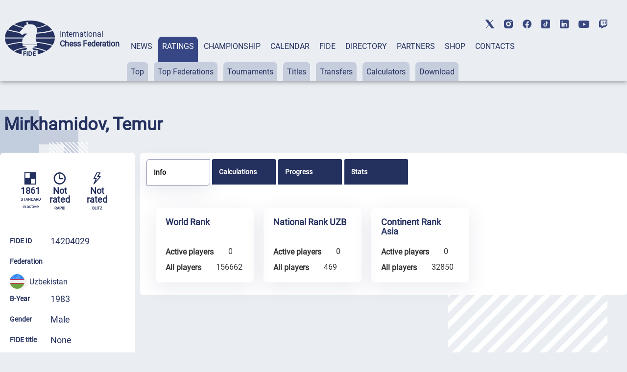

--- FILE ---
content_type: text/html; charset=UTF-8
request_url: https://ratings.fide.com/a_data_opponents.php?pl=14204029
body_size: 619
content:
[{"id_number":"14204525","name":"Abdel Madjid, Dina","country":"UZB"},{"id_number":"14202484","name":"Abdullaev, Mumin","country":"UZB"},{"id_number":"14204622","name":"Amartcev, Petr","country":"UZB"},{"id_number":"14201798","name":"Artemenko, Oleg","country":"UZB"},{"id_number":"13743228","name":"Baitleu, Syrym","country":"KAZ"},{"id_number":"14203995","name":"Erkaev, Eradj","country":"UZB"},{"id_number":"7104804","name":"Fisabilillah, Ummi","country":"INA"},{"id_number":"14202344","name":"Golubev, Roman","country":"UZB"},{"id_number":"14203391","name":"Kasparov, Aram","country":"UZB"},{"id_number":"14202360","name":"Khaitov, Akmal","country":"UZB"},{"id_number":"14203430","name":"Khudoykulov, Nuriddin","country":"UZB"},{"id_number":"14202824","name":"Kim, Natalya","country":"UZB"},{"id_number":"13705563","name":"Kusluvan, Yekaterina","country":"TUR"},{"id_number":"14201003","name":"Li, Georgiy","country":"KOR"},{"id_number":"14203790","name":"Mahmudov, Nosir","country":"UZB"},{"id_number":"14208881","name":"Manashev, Renat","country":"UZB"},{"id_number":"14215799","name":"Mirpulatov, Mirabror","country":"UZB"},{"id_number":"14202131","name":"Nigmatov, Ortik","country":"UZB"},{"id_number":"14203820","name":"Nuritdinov, Nizomiddin","country":"UZB"},{"id_number":"14212510","name":"Olimova, Rukiya","country":"UZB"},{"id_number":"14216132","name":"Rasulov, Jakhongir","country":"UZB"},{"id_number":"14205807","name":"Samandarov, Sherzod","country":"UZB"},{"id_number":"14209420","name":"Sardorova, Robiyakhon","country":"UZB"},{"id_number":"14211840","name":"Shamsuddin, Sayyid Usmon","country":"UZB"},{"id_number":"14201887","name":"Sultanov, Mansur","country":"UZB"},{"id_number":"14202441","name":"Tillyaev, Ulugbek","country":"UZB"},{"id_number":"14219735","name":"Ubaydullaev, Mukhammadiso","country":"UZB"},{"id_number":"14203677","name":"Verbova, Elena","country":"UZB"}]